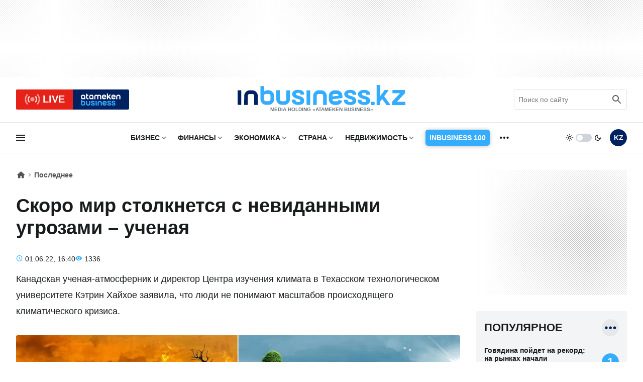

--- FILE ---
content_type: image/svg+xml
request_url: https://www.inbusiness.kz/img/svg/ab-logo.svg
body_size: 1922
content:
<svg xmlns="http://www.w3.org/2000/svg" viewBox="0 0 1878.47 573.01">
  <g fill-rule="nonzero">
    <path fill="#35adff" d="M54.6 439.46a29.56 29.56 0 0 1 29.51-29.54H120a29.56 29.56 0 0 1 29.52 29.54v50.05A29.56 29.56 0 0 1 120 519.04H84.11a29.56 29.56 0 0 1-29.51-29.53v-50.05zM.73 490.64c.61 45.52 37.75 82.37 83.38 82.37H120c46.01 0 83.45-37.46 83.45-83.5v-50.05c0-46.04-37.44-83.5-83.45-83.5h-9.34c-19.2 0-38.14 5.12-54.39 15.34l-2.16 1.39v-79.28H.18l.55 197.23zm325.35 82.34h35.89c46.01 0 83.45-37.46 83.45-83.5V355.97h-53.93v133.51a29.56 29.56 0 0 1-29.52 29.53h-35.89a29.56 29.56 0 0 1-29.51-29.53V355.97h-53.93v133.51c0 46.04 37.44 83.5 83.44 83.5zm751.48-138.32a29.51 29.51 0 0 1 29.03-24.74h35.89a29.5 29.5 0 0 1 29.02 24.74l-95.14 12.45 1.2-12.45zm64.92-78.7h-35.89c-46.01 0-83.45 37.46-83.45 83.5v50.05c0 46.04 37.44 83.5 83.45 83.5h35.89c37.02 0 70.01-24.86 80.22-60.46l-51.85-14.88a29.63 29.63 0 0 1-28.37 21.37h-35.89a29.57 29.57 0 0 1-29.52-29.53v-.88l148.06-18.17h.8v-31c0-46.04-37.44-83.5-83.45-83.5zM692.1 572.77h53.93l-.59-216.81h-53.93l.59 216.81zm217.18-216.81h-35.89c-46 0-83.45 37.46-83.45 83.5v133.55h53.94V439.46a29.56 29.56 0 0 1 29.51-29.54h35.89a29.56 29.56 0 0 1 29.52 29.54v133.55h53.93V439.46c0-46.04-37.44-83.5-83.45-83.5zm-252.56 64.58v-2.68c0-13.44-3.53-25.55-10.5-36.03-6.96-10.45-16.84-18.61-29.37-24.26-11.53-5.19-24.6-8.01-38.87-8.39h-5.9c-4.97 0-14.93-.06-16.18 0-13.93.49-26.85 3.07-38.41 7.69-12.95 5.18-23.14 12.55-30.25 21.9-7.2 9.45-10.84 20.49-10.84 32.8 0 24.67 14.4 44.26 42.8 58.21 8.53 4.22 19.42 8.31 33.32 12.48a487.23 487.23 0 0 0 23.79 6.46c7.82 1.94 13.81 4.35 16.87 6.76 4.67 3.69 6.94 8.75 6.94 15.44 0 5.78-2.06 10.12-6.29 13.27-4.38 3.24-10.42 4.83-18.45 4.83l-3.35.02c-4.92.02-15.16.09-16.63-.01-9.23-.7-16.19-3.16-20.69-7.3-5.29-4.85-7.97-12.66-7.97-23.23v-2.68h-56.76v2.68c0 14.5 3.71 27.5 11.01 38.64 7.33 11.16 18.33 20.05 32.7 26.4 12.45 5.52 26.2 8.69 40.86 9.42.79.05 3.02.05 5.96.05 3.29 0 7.46-.02 11.44-.04l3.43-.01c24.98 0 44.93-5.5 59.27-16.38 14.65-11.1 22.07-26.56 22.07-45.95 0-25.23-12.42-44.54-36.06-55.9-10.89-4.68-21.02-8.01-36.43-12.96l-1.3-.42c-5.03-1.61-18.88-6.06-21.35-6.96-10.27-3.74-17.02-6.53-21.15-9.67-5.19-3.94-7.71-8.09-7.71-12.71 0-5.39 2.26-9.74 6.9-13.29 4.1-3.12 9.62-4.93 16.43-5.39 1.12-.07 15.42-.12 17.43-.12 1.05 0 2.07.03 3.06.1 6.88.48 12.49 2.62 16.64 6.38 4.77 4.26 7.07 10.21 7.07 18.17v2.68h56.47zm776.37 0v-2.68c0-13.44-3.54-25.55-10.52-36.03-6.95-10.45-16.83-18.61-29.36-24.26-11.53-5.19-24.6-8.01-38.87-8.39h-5.9c-4.97 0-14.93-.06-16.19 0-13.92.49-26.84 3.07-38.4 7.69-12.95 5.18-23.14 12.55-30.25 21.9-7.19 9.45-10.84 20.49-10.84 32.8 0 24.67 14.4 44.26 42.8 58.21 8.53 4.22 19.42 8.31 33.32 12.48a484.72 484.72 0 0 0 23.8 6.46c7.81 1.94 13.8 4.35 16.86 6.76 4.67 3.69 6.94 8.75 6.94 15.44 0 5.78-2.06 10.12-6.29 13.27-4.38 3.24-10.42 4.83-18.46 4.83l-3.34.02c-4.92.02-15.16.09-16.63-.01-9.23-.7-16.19-3.16-20.7-7.3-5.28-4.85-7.96-12.66-7.96-23.23v-2.68h-56.75v2.68c0 14.5 3.7 27.5 11 38.64 7.33 11.16 18.33 20.05 32.7 26.4 12.45 5.52 26.2 8.69 40.86 9.42.79.05 3.02.05 5.96.05 3.29 0 7.46-.02 11.44-.04l3.42-.01c24.99 0 44.94-5.5 59.27-16.38 14.66-11.1 22.09-26.56 22.09-45.95 0-25.23-12.43-44.54-36.07-55.9-10.89-4.68-21.03-8.01-36.43-12.96l-1.3-.42c-5.03-1.61-18.88-6.06-21.35-6.96-10.26-3.74-17.02-6.53-21.16-9.67-5.18-3.94-7.69-8.09-7.69-12.71 0-5.39 2.25-9.74 6.89-13.29 4.1-3.12 9.62-4.93 16.44-5.39 1.11-.07 15.41-.12 17.42-.12 1.05 0 2.07.03 3.06.1 6.88.48 12.49 2.62 16.65 6.38 4.76 4.26 7.06 10.21 7.06 18.17v2.68h56.48zm205.52 0v-2.68c0-13.44-3.54-25.55-10.51-36.03-6.96-10.45-16.84-18.61-29.37-24.26-11.52-5.19-24.6-8.01-38.87-8.39h-5.9c-4.97 0-14.92-.06-16.18 0-13.92.49-26.85 3.07-38.41 7.69-12.95 5.18-23.14 12.55-30.24 21.9-7.2 9.45-10.85 20.49-10.85 32.8 0 24.67 14.4 44.26 42.8 58.21 8.54 4.22 19.43 8.31 33.32 12.48a490.34 490.34 0 0 0 23.79 6.46c7.82 1.94 13.81 4.35 16.87 6.76 4.68 3.69 6.94 8.75 6.94 15.44 0 5.78-2.05 10.12-6.29 13.27-4.38 3.24-10.41 4.83-18.45 4.83l-3.35.02c-4.92.02-15.16.09-16.62-.01-9.23-.7-16.19-3.16-20.7-7.3-5.29-4.85-7.97-12.66-7.97-23.23v-2.68h-56.75v2.68c0 14.5 3.71 27.5 11.01 38.64 7.33 11.16 18.33 20.05 32.69 26.4 12.45 5.52 26.2 8.69 40.86 9.42.8.05 3.02.05 5.97.05 3.28 0 7.46-.02 11.44-.04l3.42-.01c24.99 0 44.94-5.5 59.27-16.38 14.65-11.1 22.08-26.56 22.08-45.95 0-25.23-12.43-44.54-36.07-55.9-10.89-4.68-21.02-8.01-36.42-12.96l-1.31-.42c-5.02-1.61-18.88-6.06-21.35-6.96-10.26-3.74-17.01-6.53-21.15-9.67-5.18-3.94-7.7-8.09-7.7-12.71 0-5.39 2.25-9.74 6.9-13.29 4.1-3.12 9.61-4.93 16.43-5.39 1.12-.07 15.41-.12 17.42-.12 1.06 0 2.08.03 3.07.1 6.88.48 12.48 2.62 16.64 6.38 4.76 4.26 7.07 10.21 7.07 18.17v2.68h56.47z"/>
    <path fill="#ffffff" d="M541.59 190.6a29.56 29.56 0 0 1-29.52 29.54h-35.89a29.56 29.56 0 0 1-29.51-29.54v-50.05a29.56 29.56 0 0 1 29.51-29.53h35.89a29.56 29.56 0 0 1 29.52 29.53v50.05zm54.42 83.48-.54-134.65c-.62-45.53-37.77-82.38-83.4-82.38h-35.89c-46.01 0-83.44 37.46-83.44 83.5v50.05c0 46.04 37.43 83.51 83.44 83.51h9.35c19.2 0 38.14-5.14 54.39-15.35.73-.45 1.45-.92 2.16-1.39v16.71h53.93zm902.64-139.12a29.5 29.5 0 0 1 29.03-24.74h35.89a29.5 29.5 0 0 1 29.03 24.74l-95.15 12.45 1.2-12.45zm64.92-78.71h-35.89c-46.01 0-83.45 37.46-83.45 83.51v50.05c0 46.04 38 84.27 84.01 84.27h35.89c37.03 0 69.46-25.64 79.66-61.23l-51.84-14.89a29.65 29.65 0 0 1-28.38 21.38h-35.89a29.56 29.56 0 0 1-29.51-29.53v-.88l148.05-18.17h.8v-31c0-46.05-37.44-83.51-83.45-83.51zm-210.13-.01-67.11 79.54V0h-53.93v274.08h53.93v-54.7l24.65-29.18 66.49 83.88h68.85l-99.82-125.92 77.57-91.92h-70.63zm441.59.76h-35.89c-46.01 0-83.45 37.47-83.45 83.51v133.57h53.93V140.51a29.57 29.57 0 0 1 29.52-29.54h35.89a29.57 29.57 0 0 1 29.51 29.54v133.57h53.93V140.51c0-46.04-37.43-83.51-83.44-83.51zm-913.24 0h-25.17a83.03 83.03 0 0 0-56.55 22.28A83.07 83.07 0 0 0 743.52 57h-26.18c-46.01 0-83.45 37.47-83.45 83.51v133.57h53.93V140.51a29.57 29.57 0 0 1 29.52-29.54h26.18a29.57 29.57 0 0 1 29.51 29.54v133.57h54.07V140.51a29.57 29.57 0 0 1 29.52-29.54h25.17a29.57 29.57 0 0 1 29.51 29.54v133.57h53.94V140.51c0-46.04-37.44-83.51-83.45-83.51zm168.34 77.96a29.5 29.5 0 0 1 29.03-24.74h35.89a29.5 29.5 0 0 1 29.03 24.74l-95.15 12.45 1.2-12.45zm64.92-78.71h-35.89c-46.01 0-83.45 37.46-83.45 83.51v50.05c0 46.04 37.44 84.27 83.45 84.27h35.89c37.02 0 70.02-25.64 80.23-61.23l-51.85-14.89a29.64 29.64 0 0 1-28.38 21.38h-35.89a29.56 29.56 0 0 1-29.51-29.53v-.88l148.05-18.17h.8v-31c0-46.05-37.44-83.51-83.45-83.51zM296.41 190.56v-78.9h53.14V57h-53.14V14.72h-53.94v175.84c0 46.04 37.44 83.5 83.45 83.5h35.89V220.1h-35.89a29.57 29.57 0 0 1-29.51-29.54zm-147.56 0a29.57 29.57 0 0 1-29.51 29.54H83.45a29.57 29.57 0 0 1-29.52-29.54v-50.05a29.57 29.57 0 0 1 29.52-29.54h35.89a29.57 29.57 0 0 1 29.51 29.54v50.05zm54.43 83.48-.56-134.66C202.12 93.86 164.97 57 119.34 57H83.45C37.44 57 0 94.47 0 140.51v50.05c0 46.04 37.44 83.5 83.45 83.5h9.34c19.2 0 38.14-5.13 54.4-15.34l2.15-1.39v16.71h53.94z"/>
  </g>
</svg>
